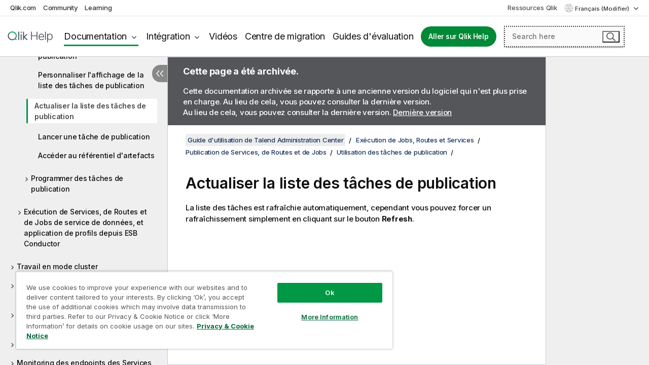

--- FILE ---
content_type: text/html; charset=utf-8
request_url: https://help.qlik.com/talend/fr-FR/administration-center-user-guide/7.3/refreshing-publishing-task-list
body_size: 53012
content:

<!DOCTYPE html>
<html lang="fr">
<head data-version="5.8.5.35">
    <meta charset="utf-8" />
    <meta name="viewport" content="width=device-width, initial-scale=1.0" />
                <meta name="DC.Type" content="concept" />
                <meta name="DC.Title" content="Actualiser la liste des t&#xE2;ches de publication" />
                <meta name="DC.Coverage" content="Administration et monitoring" />
                <meta name="prodname" content="Talend MDM Platform" />
                <meta name="prodname" content="Talend Real-Time Big Data Platform" />
                <meta name="prodname" content="Talend Data Services Platform" />
                <meta name="prodname" content="Talend Big Data Platform" />
                <meta name="prodname" content="Talend Data Management Platform" />
                <meta name="prodname" content="Talend Data Fabric" />
                <meta name="prodname" content="Talend ESB" />
                <meta name="prodname" content="Talend Data Integration" />
                <meta name="prodname" content="Talend Big Data" />
                <meta name="version" content="7.3" />
                <meta name="platform" content="Talend Administration Center" />
                <meta name="mapid" content="administration-center-user-guide" />
                <meta name="pageid" content="refreshing-publishing-task-list" />
                <meta name="concepts" content="Administration et monitoring" />
        <meta name="guide-name" content="Guide d&#x27;utilisation de Talend Administration Center" />
    <meta name="product" content="" />
    <meta name="version" content="7.3" />

        <script type="text/javascript" src="https://d2zcxm2u7ahqlt.cloudfront.net/5b4cc16bfe8667990b58e1df434da538/search-clients/db85c396-75a2-11ef-9c3f-0242ac12000b/an.js"></script>
    <script type="text/javascript" src="https://d2zcxm2u7ahqlt.cloudfront.net/5b4cc16bfe8667990b58e1df434da538/search-clients/db85c396-75a2-11ef-9c3f-0242ac12000b/searchbox.js"></script>
    <link rel="stylesheet" href="https://d2zcxm2u7ahqlt.cloudfront.net/5b4cc16bfe8667990b58e1df434da538/search-clients/db85c396-75a2-11ef-9c3f-0242ac12000b/searchbox.css" />


    <link rel="preconnect" href="https://fonts.googleapis.com" />
    <link rel="preconnect" href="https://fonts.gstatic.com" crossorigin="anonymous" />
    <link href="https://fonts.googleapis.com/css2?family=Inter:wght@100;200;300;400;500;600;700;800;900&display=swap" rel="stylesheet" />
    
    
    
		<link rel="canonical" href="https://help.talend.com/talend/fr-FR/administration-center-user-guide/7.3" />
				<link rel="alternate" hreflang="en-us" href="https://help.talend.com/talend/en-US/administration-center-user-guide/7.3/refreshing-publishing-task-list" />
		<link rel="alternate" hreflang="x-default" href="https://help.talend.com/talend/en-US/administration-center-user-guide/7.3/refreshing-publishing-task-list" />


    <title>Actualiser la liste des t&#xE2;ches de publication | Aide Guide d&#x27;utilisation de Talend Administration Center</title>
    
    

    <script type="application/ld+json">
        {
        "@context": "https://schema.org",
        "@type": "BreadcrumbList",
        "itemListElement": [
{
"@type": "ListItem",
"position": 1,
"name": "Guide d'utilisation de Talend Administration Center",
"item": "https://help.qlik.com/talend/fr-FR/administration-center-user-guide/7.3"
},
{
"@type": "ListItem",
"position": 2,
"name": "Exécution de Jobs, Routes et Services",
"item": "https://help.qlik.com/talend/fr-FR/administration-center-user-guide/7.3/executing-jobs-routes-and-services"
},
{
"@type": "ListItem",
"position": 3,
"name": "Publication de Services, de Routes et de Jobs",
"item": "https://help.qlik.com/talend/fr-FR/administration-center-user-guide/7.3/publishing-services-routes-and-jobs"
},
{
"@type": "ListItem",
"position": 4,
"name": "Utilisation des tâches de publication",
"item": "https://help.qlik.com/talend/fr-FR/administration-center-user-guide/7.3/working-with-publishing-tasks"
},
{
"@type": "ListItem",
"position": 5,
"name": "Actualiser la liste des tâches de publication"
}
        ]
        }
    </script>


    
        <link rel="shortcut icon" type="image/ico" href="/talend/favicon.png?v=cYBi6b1DQtYtcF7OSPc3EOSLLSqQ-A6E_gjO45eigZw" />
        <link rel="stylesheet" href="/talend/css/styles.min.css?v=5.8.5.35" />
    
    

    
    
    


    

</head>
<body class="talend">


<script>/* <![CDATA[ */var dataLayer = [{'site':'help'}];/* ]]> */</script>
<!-- Google Tag Manager -->
<noscript><iframe src="https://www.googletagmanager.com/ns.html?id=GTM-P7VJSX"
height ="0" width ="0" style ="display:none;visibility:hidden" ></iframe></noscript>
<script>// <![CDATA[
(function(w,d,s,l,i){w[l]=w[l]||[];w[l].push({'gtm.start':
new Date().getTime(),event:'gtm.js'});var f=d.getElementsByTagName(s)[0],
j=d.createElement(s),dl=l!='dataLayer'?'&l='+l:'';j.async=true;j.src=
'//www.googletagmanager.com/gtm.js?id='+i+dl;f.parentNode.insertBefore(j,f);
})(window,document,'script','dataLayer','GTM-P7VJSX');
// ]]></script>
<!-- End Google Tag Manager -->



<input type="hidden" id="basePrefix" value="talend" />
<input type="hidden" id="baseLanguage" value="fr-FR" />
<input type="hidden" id="baseType" value="administration-center-user-guide" />
<input type="hidden" id="baseVersion" value="7.3" />

    <input type="hidden" id="index" value="232" />
    <input type="hidden" id="baseUrl" value="/talend/fr-FR/administration-center-user-guide/7.3" />
    


    <div id="wrap">
        
        
            

<div id="mega">
    

    

    <a href="javascript:skipToMain('main');" class="skip-button">Accéder au contenu principal</a>

    <header>
        <div class="utilities">
            <ul>
                <li><a href="https://www.qlik.com/?ga-link=qlikhelp-gnav-qlikcom">Qlik.com</a></li>
                <li><a href="https://community.qlik.com/?ga-link=qlikhelp-gnav-community">Community</a></li>
                <li><a href="https://learning.qlik.com/?ga-link=qlikhelp-gnav-learning">Learning</a></li>
            </ul>

            <div class="link">
                <a href="/fr-FR/Qlik-Resources.htm">Ressources Qlik</a>
            </div>

            <div class="dropdown language">
	<button  aria-controls="languages-list1" aria-expanded="false" aria-label="Fran&#xE7;ais est actuellement s&#xE9;lectionn&#xE9;. (Menu Langue)">
		Fran&#xE7;ais (Modifier)
	</button>
	<div aria-hidden="true" id="languages-list1">

		<ul aria-label="Menu comprenant 5 &#xE9;l&#xE9;ments.">
				<li><a href="/talend/en-US/administration-center-user-guide/7.3/refreshing-publishing-task-list?l=de-DE" lang="de" tabindex="-1" rel="nofollow" aria-label="&#xC9;l&#xE9;ment 1 sur 5. Deutsch">Deutsch</a></li>
				<li><a href="/talend/en-US/administration-center-user-guide/7.3/refreshing-publishing-task-list" lang="en" tabindex="-1" rel="nofollow" aria-label="&#xC9;l&#xE9;ment 2 sur 5. English">English</a></li>
				<li><a href="/talend/fr-FR/administration-center-user-guide/7.3/refreshing-publishing-task-list" lang="fr" tabindex="-1" rel="nofollow" aria-label="&#xC9;l&#xE9;ment 3 sur 5. Fran&#xE7;ais">Fran&#xE7;ais</a></li>
				<li><a href="/talend/en-US/administration-center-user-guide/7.3/refreshing-publishing-task-list?l=ja-JP" lang="ja" tabindex="-1" rel="nofollow" aria-label="&#xC9;l&#xE9;ment 4 sur 5. &#x65E5;&#x672C;&#x8A9E;">&#x65E5;&#x672C;&#x8A9E;</a></li>
				<li><a href="/talend/en-US/administration-center-user-guide/7.3/refreshing-publishing-task-list?l=zh-CN" lang="zh" tabindex="-1" rel="nofollow" aria-label="&#xC9;l&#xE9;ment 5 sur 5. &#x4E2D;&#x6587;&#xFF08;&#x4E2D;&#x56FD;&#xFF09;">&#x4E2D;&#x6587;&#xFF08;&#x4E2D;&#x56FD;&#xFF09;</a></li>
		</ul>
	</div>
	<div class="clearfix" aria-hidden="true"></div>
</div>
        </div>

        <div class="navigation">

            <div class="mobile-close-button mobile-menu-close-button">
                <button><span class="visually-hidden">Fermer</span></button>
            </div>
            <nav>

                <div class="logo mobile">
                    <a href="/fr-FR/" class="mega-logo">
                        <img src="/talend/img/logos/Qlik-Help-2024.svg" alt="Page d'accueil de Qlik Talend Help" />
                        <span class=" external"></span>
                    </a>
                </div>

                <ul>
                    <li class="logo">
                        <a href="/fr-FR/" class="mega-logo">
                            <img src="/talend/img/logos/Qlik-Help-2024.svg" alt="Page d'accueil de Qlik Talend Help" />
                            <span class=" external"></span>
                        </a>
                    </li>

                    <li class="pushdown">
                        <a href="javascript:void(0);" class="selected" aria-controls="mega-products-list" aria-expanded="false">Documentation</a>
                        <div class="pushdown-list documentation-list doc-tabs " id="mega-products-list" aria-hidden="true">

                            <div class="doc-category-list">
                                <ul>
                                    <li class="doc-category-link" id="tab1"><a href="javascript:void(0);">Cloud</a></li>
                                    <li class="doc-category-link" id="tab2"><a href="javascript:void(0);">Client-Managed</a></li>
                                    <li class="doc-category-link" id="tab3"><a href="javascript:void(0);">Documentation supplémentaire</a></li>
                                </ul>
                            </div>

                            <a href="javascript:void(0);" class="mobile doc-category-link" id="tab1">Cloud</a>
                            <div role="tabpanel" id="tabs1_tab1_panel" class="tabpanel">
                                <div>
                                    <h2>Qlik Cloud</h2>
                                    <ul class="two">
                                        <li><a href="/fr-FR/cloud-services/">Accueil</a></li>
                                        <li><a href="/fr-FR/cloud-services/Subsystems/Hub/Content/Global_Common/HelpSites/introducing-qlik-cloud.htm">Introduction</a></li>
                                        <li><a href="/fr-FR/cloud-services/csh/client/ChangeLogSaaS">Nouveautés dans Qlik Cloud</a></li>
                                        <li><a href="/fr-FR/cloud-services/Subsystems/Hub/Content/Global_Common/HelpSites/Talend-capabilities.htm">Qu'est-ce que Qlik Talend Cloud ?</a></li>
                                        <li><a href="/fr-FR/cloud-services/Subsystems/Hub/Content/Sense_Hub/Introduction/analyzing-data.htm">Analyses</a></li>
                                        <li><a href="/fr-FR/cloud-services/Subsystems/Hub/Content/Sense_Hub/DataIntegration/Introduction/Data-services.htm">Intégration de données</a></li>
                                        <li><a href="/fr-FR/cloud-services/Subsystems/Hub/Content/Sense_Hub/Introduction/qlik-sense-administration.htm">Administration</a></li>
                                        <li><a href="/fr-FR/cloud-services/Subsystems/Hub/Content/Sense_QlikAutomation/introduction/home-automation.htm">Automatisations</a></li>
                                        <li><a href="https://qlik.dev/" class="see-also-link-external" target="_blank">Développement</a></li>
                                    </ul>
                                </div>
                                <div>
                                    <h2>Autres solutions Cloud</h2>
                                    <ul>
                                        <li><a href="/fr-FR/cloud-services/Content/Sense_Helpsites/Home-talend-cloud.htm">Talend Cloud</a></li>
                                        <li><a href="https://talend.qlik.dev/apis/" class="see-also-link-external" target="_blank">Talend API Portal</a></li>
                                        <li><a href="https://www.stitchdata.com/docs/" class="see-also-link-external" target="_blank">Stitch</a></li>
                                        <li><a href="/fr-FR/upsolver">Upsolver</a></li>
                                    </ul>
                                </div>
                            </div>

                            <a href="javascript:void(0);" class="mobile doc-category-link" id="tab2">Client-Managed</a>
                            <div role="tabpanel" id="tabs1_tab2_panel" class="tabpanel">
                                <div>
                                    <h2>Analyses — Gestion par le client</h2>
                                    <ul class="two">
                                        <!-- client managed analytics -->
                                        <li><a tabindex="-1" href="/fr-FR/sense/Content/Sense_Helpsites/Home.htm">Qlik Sense pour les utilisateurs</a></li>
                                        <li><a tabindex="-1" href="/fr-FR/sense-admin">Qlik Sense pour les administrateurs</a></li>
                                        <li><a tabindex="-1" href="/fr-FR/sense-developer">Qlik Sense pour les développeurs</a></li>
                                        <li><a tabindex="-1" href="/fr-FR/nprinting"><span lang="en">Qlik NPrinting</span></a></li>
                                        <li><a tabindex="-1" href="/fr-FR/connectors"><span lang="en">Connectors</span></a></li>
                                        <li><a tabindex="-1" href="/fr-FR/geoanalytics"><span lang="en">Qlik GeoAnalytics</span></a></li>
                                        <li><a tabindex="-1" href="/fr-FR/alerting"><span lang="en">Qlik Alerting</span></a></li>
                                        <li><a tabindex="-1" href="/fr-FR/qlikview/Content/QV_HelpSites/Home.htm"><span lang="en">QlikView</span> pour les utilisateurs et les administrateurs</a></li>
                                        <li><a tabindex="-1" href="/fr-FR/qlikview-developer"><span lang="en">QlikView</span> pour les développeurs</a></li>
                                        <li><a tabindex="-1" href="/fr-FR/governance-dashboard"><span lang="en">Governance Dashboard</span></a></li>
                                    </ul>
                                </div>
                                <div>
                                    <h2>Intégration de données — Gestion par le client</h2>
                                    <ul class="two">
                                        <!-- client managed data integration -->
                                        <li><a tabindex="-1" href="/fr-FR/replicate"><span lang="en">Qlik Replicate</span></a></li>
                                        <li><a tabindex="-1" href="/fr-FR/compose"><span lang="en">Qlik Compose</span></a></li>
                                        <li><a tabindex="-1" href="/fr-FR/enterprise-manager"><span lang="en">Qlik Enterprise Manager</span></a></li>
                                        <li><a tabindex="-1" href="/fr-FR/gold-client"><span lang="en">Qlik Gold Client</span></a></li>
                                        <li><a tabindex="-1" href="/fr-FR/catalog"><span lang="en">Qlik Catalog</span></a></li>
                                        <li><a tabindex="-1" href="/fr-FR/nodegraph"><span lang="en">NodeGraph (legacy)</span></a></li>
                                        <li><a href="/talend/fr-FR/studio-user-guide/">Studio Talend</a></li>
                                        <li><a href="/talend/fr-FR/esb-developer-guide/">Talend ESB</a></li>
                                        <li><a href="/talend/fr-FR/administration-center-user-guide">Talend Administration Center</a></li>
                                        <li><a href="/talend/fr-FR/talend-data-catalog/">Talend Data Catalog</a></li>
                                        <li><a href="/talend/fr-FR/data-preparation-user-guide/8.0">Talend Data Preparation</a></li>
                                        <li><a href="/talend/fr-FR/data-stewardship-user-guide/8.0">Talend Data Stewardship</a></li>
                                    </ul>
                                </div>
                            </div>

                            <a href="javascript:void(0);" class="mobile doc-category-link" id="tab3">Documentation supplémentaire</a>
                            <div role="tabpanel" id="tabs1_tab3_panel" class="tabpanel">
                                <div>
                                    <h2>Documentation supplémentaire</h2>
                                    <ul>
                                        <li><a href="/fr-FR/archive" class="archive-link">Archives de la documentation Qlik</a></li>
                                        <li><a href="/talend/fr-FR/archive" class="archive-link">Archives de la documentation Talend</a></li>
                                        <li><div class="talend-logo"></div><a href="/talend/fr-FR/">Rechercher de l'aide sur des produits Talend Qlik</a></li>
                                    </ul>
                                </div>
                            </div>
                            <div class="doc-lightbox"></div>
                        </div>

                    </li>

                    <li class="pushdown">
                        <a href="javascript:void(0);" aria-controls="mega-onboarding-list" aria-expanded="false">Intégration</a>

                        <div class="pushdown-list documentation-list doc-tabs " id="mega-onboarding-list" aria-hidden="true">

                            <div class="doc-category-list">
                                <ul>
                                    <li class="doc-category-link" id="tab8"><a href="javascript:void(0);">Prendre en main les analyses</a></li>
                                    <li class="doc-category-link" id="tab9"><a href="javascript:void(0);">Prendre en main de l'Intégration de données</a></li>
                                </ul>
                            </div>

                            <div role="tabpanel" id="tabs1_tab8_panel" class="tabpanel">
                                <div>
                                    <h2>Intégration des utilisateurs Analytics</h2>
                                    <ul class="two">
                                        <li><a tabindex="-1" href="/fr-FR/onboarding">Démarrer avec les analyses dans <span lang="en">Qlik Sense</span></a></li>

                                        <li><a tabindex="-1" href="/fr-FR/onboarding/qlik-cloud-analytics-standard"><span lang="en">Administrer Qlik Cloud Analytics Standard</span></a></li>
                                        <li><a tabindex="-1" href="/fr-FR/onboarding/qlik-cloud-analytics-premium-enterprise"><span lang="en">Administrer Qlik Cloud Analytics Premium et Enterprise</span></a></li>
                                        <li><a tabindex="-1" href="/fr-FR/onboarding/qlik-sense-business-admins">Administrer <span lang="en">Qlik Sense</span> <span lang="en">Business</span></a></li>
                                        <li><a tabindex="-1" href="/fr-FR/onboarding/qlik-sense-enterprise-saas-admins">Administrer l'application SaaS <span lang="en">Qlik Sense</span> <span lang="en">Enterprise</span></a></li>
                                        <li><a tabindex="-1" href="/fr-FR/onboarding/qlik-cloud-government-admins"><span lang="en">Administrer Qlik Cloud Government</span></a></li>

                                        <li><a tabindex="-1" href="/fr-FR/onboarding/qlik-sense-enterprise-windows-admins">Administrer <span lang="en">Qlik Sense</span> <span lang="en">Enterprise</span> sous <span lang="en">Windows</span></a></li>
                                    </ul>
                                </div>
                            </div>
                            <div role="tabpanel" id="tabs1_tab9_panel" class="tabpanel">
                                <div>
                                    <h2>Intégrer les utilisateurs d'intégration de données</h2>
                                    <ul class="">
                                        <li><a tabindex="-1" href="/fr-FR/cloud-services/Subsystems/Hub/Content/Sense_Hub/DataIntegration/Introduction/Getting-started-QTC.htm"><span lang="en">Prendre en main Qlik Talend Data Integration Cloud</span></a></li>
                                        <li><a tabindex="-1" href="/talend/fr-FR/talend-cloud-getting-started/Cloud/about-talend-cloud">Prendre en main Qlik Cloud</a></li>
                                    </ul>
                                </div>
                            </div>                            
                            <div class="doc-lightbox"></div>
                        </div>
                    </li>


                    <li><a href="/fr-FR/videos">Vidéos</a></li>

                    <li><a href="/fr-FR/migration">Centre de migration</a></li>

                    <li class="mega-migration"><a href="/fr-FR/evaluation-guides">Guides d'évaluation</a></li>

                    <li class="hidden-desktop"><a href="/fr-FR/Qlik-Resources.htm">Ressources Qlik</a></li>

                        
                        
                            <li><a class="button goto" href="/fr-FR/">Aller sur Qlik Help</a></li>
                        


                    <li class="dropdown language-mobile">
	<a href="javascript:void(0);" aria-controls="languages-list2" aria-expanded="false" aria-label="Fran&#xE7;ais est actuellement s&#xE9;lectionn&#xE9;. (Menu Langue)">
		Fran&#xE7;ais (Modifier)
	</a>
	<div aria-hidden="true" id="languages-list2">

		<ul aria-label="Menu comprenant 5 &#xE9;l&#xE9;ments.">
				<li><a href="/talend/en-US/administration-center-user-guide/7.3/refreshing-publishing-task-list?l=de-DE" lang="de" tabindex="-1" rel="nofollow" aria-label="&#xC9;l&#xE9;ment 1 sur 5. Deutsch">Deutsch</a></li>
				<li><a href="/talend/en-US/administration-center-user-guide/7.3/refreshing-publishing-task-list" lang="en" tabindex="-1" rel="nofollow" aria-label="&#xC9;l&#xE9;ment 2 sur 5. English">English</a></li>
				<li><a href="/talend/fr-FR/administration-center-user-guide/7.3/refreshing-publishing-task-list" lang="fr" tabindex="-1" rel="nofollow" aria-label="&#xC9;l&#xE9;ment 3 sur 5. Fran&#xE7;ais">Fran&#xE7;ais</a></li>
				<li><a href="/talend/en-US/administration-center-user-guide/7.3/refreshing-publishing-task-list?l=ja-JP" lang="ja" tabindex="-1" rel="nofollow" aria-label="&#xC9;l&#xE9;ment 4 sur 5. &#x65E5;&#x672C;&#x8A9E;">&#x65E5;&#x672C;&#x8A9E;</a></li>
				<li><a href="/talend/en-US/administration-center-user-guide/7.3/refreshing-publishing-task-list?l=zh-CN" lang="zh" tabindex="-1" rel="nofollow" aria-label="&#xC9;l&#xE9;ment 5 sur 5. &#x4E2D;&#x6587;&#xFF08;&#x4E2D;&#x56FD;&#xFF09;">&#x4E2D;&#x6587;&#xFF08;&#x4E2D;&#x56FD;&#xFF09;</a></li>
		</ul>
	</div>
	<div class="clearfix" aria-hidden="true"></div>
</li>
                </ul>
            </nav>

            <div class="search-container">

                <button>Rechercher</button>
                    <div id="auto" class="su-box">
                        <div ng-controller="SearchautoController">
                            <div bind-html-compile="autocompleteHtml">
                                <span class="su-placeholder" tabindex="0">
    Chargement de la recherche avec SearchUnify<span class="su-dots"></span>
    <span class="su-support-link">
        Si vous avez besoin d'aide avec votre produit, contactez le Support Qlik.<br/>
        <a href="https://customerportal.qlik.com/knowledge" target="_blank">Qlik Customer Portal</a>
    </span>
</span>
                            </div>
                        </div>
                    </div>
            </div>



            <button class="mobile-menu-button">Menu</button>
        </div>


    </header>

    <div class="search-box mobile">
        <div class="search-cancel">
            <button><span class="visually-hidden">Fermer</span></button>
        </div>
            <span class="su-placeholder" tabindex="0">
    Chargement de la recherche avec SearchUnify<span class="su-dots"></span>
    <span class="su-support-link">
        Si vous avez besoin d'aide avec votre produit, contactez le Support Qlik.<br/>
        <a href="https://customerportal.qlik.com/knowledge" target="_blank">Qlik Customer Portal</a>
    </span>
</span>
    </div>
    

</div>



        <div class="main ">
                

            <div class="container content">
                <div class="navigation-pane col-3">
                    <button class="hide-toc" aria-label="Masquer la table des mati&#xE8;res" data-text-hide="Masquer la table des matières" data-text-show="Afficher la table des matières"></button>
                    
                    
        <aside class="navigation">
            <div class="tree-header">
                <div class="header-items">
                    <div class="content-button open">
                        <button class="button" aria-label="Afficher la table des matières"></button>
                    </div>
                    <div class="content-button close">
                        <button class="button" aria-label="Masquer la table des matières"></button>
                    </div>

                        <div class="website-name">
        <h2 id="website-name-header" class="administration-center-user-guide">
            <a href="/talend/fr-FR/administration-center-user-guide/7.3/" lang="en">
Guide d'utilisation de Talend Administration Center            </a>

        </h2>
    </div>


                    <div class="navigation-help" aria-label="La zone de navigation qui suit est une arborescence. La touche de tabulation vous permet de naviguer dans l'arborescence, tandis que les touches fléchées droite et gauche vous permettent d'étendre les branches."><p>Navigation</p></div>

                </div>
            </div>
                    <span class="version-display hidden-mobile">7.3 – Archivée</span>
            <input type="hidden" id="version-name" value="7.3" />



            <button class="horizontal-nav-close-button">Back</button>
            <nav>
                		<ul role=tree id=tree0 aria-labelledby=website-name-header tabindex=0>
		<li role="treeitem" id="tocitem-1" data-index="1"  aria-expanded="false" aria-labelledby="tocitem-1">
                <div class="toggle" aria-hidden="true"></div>
            <a href="/talend/fr-FR/administration-center-user-guide/7.3/talend-administration-center-concepts-and-principles">Talend Administration Center&#xA0;: concepts et principes</a>
			
        </li>
		<li role="treeitem" id="tocitem-6" data-index="6"  aria-expanded="false" aria-labelledby="tocitem-6">
                <div class="toggle" aria-hidden="true"></div>
            <a href="/talend/fr-FR/administration-center-user-guide/7.3/getting-started-with-talend-administration-center">Prise en main de Talend Administration Center</a>
			
        </li>
		<li role="treeitem" id="tocitem-139" data-index="139"  aria-expanded="true" aria-labelledby="tocitem-139">
                <div class="toggle" aria-hidden="true"></div>
            <a href="/talend/fr-FR/administration-center-user-guide/7.3/executing-jobs-routes-and-services">Ex&#xE9;cution de Jobs, Routes et Services</a>
			
		<ul role=group class=cloud aria-labelledby=tocitem-232>
		<li role="treeitem" id="tocitem-140" data-index="140"  aria-expanded="false" aria-labelledby="tocitem-140">
                <div class="toggle" aria-hidden="true"></div>
            <a href="/talend/fr-FR/administration-center-user-guide/7.3/configuring-execution-servers">Configuration des serveurs d&#x27;ex&#xE9;cution</a>
			
        </li>
		<li role="treeitem" id="tocitem-149" data-index="149"  aria-expanded="false" aria-labelledby="tocitem-149">
                <div class="toggle" aria-hidden="true"></div>
            <a href="/talend/fr-FR/administration-center-user-guide/7.3/configuring-virtual-servers">Configuration des serveurs virtuels</a>
			
        </li>
		<li role="treeitem" id="tocitem-157" data-index="157"  aria-expanded="false" aria-labelledby="tocitem-157">
                <div class="toggle" aria-hidden="true"></div>
            <a href="/talend/fr-FR/administration-center-user-guide/7.3/defining-server-authorizations">D&#xE9;finition des autorisations des serveurs</a>
			
        </li>
		<li role="treeitem" id="tocitem-162" data-index="162"  aria-expanded="false" aria-labelledby="tocitem-162">
                <div class="toggle" aria-hidden="true"></div>
            <a href="/talend/fr-FR/administration-center-user-guide/7.3/executing-data-integration-jobs-from-job-conductor">Ex&#xE9;cution de Jobs d&#x27;int&#xE9;gration de donn&#xE9;es depuis le Job Conductor</a>
			
        </li>
		<li role="treeitem" id="tocitem-199" data-index="199"  aria-expanded="false" aria-labelledby="tocitem-199">
                <div class="toggle" aria-hidden="true"></div>
            <a href="/talend/fr-FR/administration-center-user-guide/7.3/executing-data-integration-jobs-on-server-based-on-amazon-ec2">Ex&#xE9;cution de Jobs d&#x27;int&#xE9;gration de donn&#xE9;es sur un serveur h&#xE9;berg&#xE9; sur Amazon EC2</a>
			
        </li>
		<li role="treeitem" id="tocitem-202" data-index="202"  aria-expanded="false" aria-labelledby="tocitem-202">
                <div class="toggle" aria-hidden="true"></div>
            <a href="/talend/fr-FR/administration-center-user-guide/7.3/planning-execution-of-data-integration-jobs">Planification de l&#x27;ex&#xE9;cution de Jobs d&#x27;int&#xE9;gration de donn&#xE9;es</a>
			
        </li>
		<li role="treeitem" id="tocitem-221" data-index="221"  aria-labelledby="tocitem-221">
            <a href="/talend/fr-FR/administration-center-user-guide/7.3/executing-big-data-streaming-jobs-from-big-data-streaming-conductor">Ex&#xE9;cution de Jobs Big Data Streaming &#xE0; partir du Big Data Streaming Conductor</a>
			
        </li>
		<li role="treeitem" id="tocitem-222" data-index="222"  aria-expanded="true" aria-labelledby="tocitem-222">
                <div class="toggle" aria-hidden="true"></div>
            <a href="/talend/fr-FR/administration-center-user-guide/7.3/publishing-services-routes-and-jobs">Publication de Services, de Routes et de Jobs</a>
			
		<ul role=group class=cloud aria-labelledby=tocitem-232>
		<li role="treeitem" id="tocitem-223" data-index="223"  aria-expanded="true" aria-labelledby="tocitem-223">
                <div class="toggle" aria-hidden="true"></div>
            <a href="/talend/fr-FR/administration-center-user-guide/7.3/working-with-publishing-tasks">Utilisation des t&#xE2;ches de publication</a>
			
		<ul role=group class=cloud aria-labelledby=tocitem-232>
		<li role="treeitem" id="tocitem-224" data-index="224"  aria-labelledby="tocitem-224">
            <a href="/talend/fr-FR/administration-center-user-guide/7.3/accessing-publishing-task-list">Acc&#xE9;der &#xE0; la liste des t&#xE2;ches de publication</a>
			
        </li>
		<li role="treeitem" id="tocitem-225" data-index="225"  aria-labelledby="tocitem-225">
            <a href="/talend/fr-FR/administration-center-user-guide/7.3/adding-publishing-task">Ajouter une t&#xE2;che de publication</a>
			
        </li>
		<li role="treeitem" id="tocitem-226" data-index="226"  aria-labelledby="tocitem-226">
            <a href="/talend/fr-FR/administration-center-user-guide/7.3/editing-publishing-task">Modifier une t&#xE2;che de publication</a>
			
        </li>
		<li role="treeitem" id="tocitem-227" data-index="227"  aria-labelledby="tocitem-227">
            <a href="/talend/fr-FR/administration-center-user-guide/7.3/duplicating-publishing-task">Dupliquer une t&#xE2;che de publication</a>
			
        </li>
		<li role="treeitem" id="tocitem-228" data-index="228"  aria-labelledby="tocitem-228">
            <a href="/talend/fr-FR/administration-center-user-guide/7.3/deleting-publishing-task">Supprimer une t&#xE2;che de publication</a>
			
        </li>
		<li role="treeitem" id="tocitem-229" data-index="229"  aria-expanded="false" aria-labelledby="tocitem-229">
                <div class="toggle" aria-hidden="true"></div>
            <a href="/talend/fr-FR/administration-center-user-guide/7.3/searching-publishing-task">Rechercher une t&#xE2;che de publication</a>
			
        </li>
		<li role="treeitem" id="tocitem-231" data-index="231"  aria-labelledby="tocitem-231">
            <a href="/talend/fr-FR/administration-center-user-guide/7.3/customizing-display-of-publishing-task-list">Personnaliser l&#x27;affichage de la liste des t&#xE2;ches de publication</a>
			
        </li>
		<li role="treeitem" id="tocitem-232" data-index="232"  class="active" aria-labelledby="tocitem-232">
            <a href="/talend/fr-FR/administration-center-user-guide/7.3/refreshing-publishing-task-list">Actualiser la liste des t&#xE2;ches de publication</a>
			
        </li>
		<li role="treeitem" id="tocitem-233" data-index="233"  aria-labelledby="tocitem-233">
            <a href="/talend/fr-FR/administration-center-user-guide/7.3/launching-publishing-task">Lancer une t&#xE2;che de publication</a>
			
        </li>
		<li role="treeitem" id="tocitem-234" data-index="234"  aria-labelledby="tocitem-234">
            <a href="/talend/fr-FR/administration-center-user-guide/7.3/accessing-artifact-repository">Acc&#xE9;der au r&#xE9;f&#xE9;rentiel d&#x27;artefacts</a>
			
        </li>
        </ul>        </li>
		<li role="treeitem" id="tocitem-235" data-index="235"  aria-expanded="false" aria-labelledby="tocitem-235">
                <div class="toggle" aria-hidden="true"></div>
            <a href="/talend/fr-FR/administration-center-user-guide/7.3/scheduling-publishing-tasks">Programmer des t&#xE2;ches de publication</a>
			
        </li>
        </ul>        </li>
		<li role="treeitem" id="tocitem-241" data-index="241"  aria-expanded="false" aria-labelledby="tocitem-241">
                <div class="toggle" aria-hidden="true"></div>
            <a href="/talend/fr-FR/administration-center-user-guide/7.3/executing-services-routes-and-data-service-jobs-and-applying-profiles-from-esb-conductor">Ex&#xE9;cution de Services, de Routes et de Jobs de service de donn&#xE9;es, et application de profils depuis ESB Conductor</a>
			
        </li>
        </ul>        </li>
		<li role="treeitem" id="tocitem-265" data-index="265"  aria-expanded="false" aria-labelledby="tocitem-265">
                <div class="toggle" aria-hidden="true"></div>
            <a href="/talend/fr-FR/administration-center-user-guide/7.3/working-in-cluster-mode">Travail en mode cluster</a>
			
        </li>
		<li role="treeitem" id="tocitem-271" data-index="271"  aria-expanded="false" aria-labelledby="tocitem-271">
                <div class="toggle" aria-hidden="true"></div>
            <a href="/talend/fr-FR/administration-center-user-guide/7.3/monitoring-task-execution-and-accessing-logs">Monitoring des ex&#xE9;cutions des t&#xE2;ches et acc&#xE8;s aux logs</a>
			
        </li>
		<li role="treeitem" id="tocitem-298" data-index="298"  aria-expanded="false" aria-labelledby="tocitem-298">
                <div class="toggle" aria-hidden="true"></div>
            <a href="/talend/fr-FR/administration-center-user-guide/7.3/collecting-job-execution-statistics">Collecte des statistiques des ex&#xE9;cutions des Jobs</a>
			
        </li>
		<li role="treeitem" id="tocitem-310" data-index="310"  aria-expanded="false" aria-labelledby="tocitem-310">
                <div class="toggle" aria-hidden="true"></div>
            <a href="/talend/fr-FR/administration-center-user-guide/7.3/recovering-execution-of-job">Reprise de l&#x27;ex&#xE9;cution des Jobs</a>
			
        </li>
		<li role="treeitem" id="tocitem-323" data-index="323"  aria-expanded="false" aria-labelledby="tocitem-323">
                <div class="toggle" aria-hidden="true"></div>
            <a href="/talend/fr-FR/administration-center-user-guide/7.3/monitoring-service-endpoints">Monitoring des endpoints des Services</a>
			
        </li>
		<li role="treeitem" id="tocitem-331" data-index="331"  aria-expanded="false" aria-labelledby="tocitem-331">
                <div class="toggle" aria-hidden="true"></div>
            <a href="/talend/fr-FR/administration-center-user-guide/7.3/monitoring-service-activity">Monitoring de l&#x27;activit&#xE9; des Services</a>
			
        </li>
		<li role="treeitem" id="tocitem-340" data-index="340"  aria-expanded="false" aria-labelledby="tocitem-340">
                <div class="toggle" aria-hidden="true"></div>
            <a href="/talend/fr-FR/administration-center-user-guide/7.3/managing-esb-resources-and-authorizations">Gestions des autorisations et Ressources ESB</a>
			
        </li>
		<li role="treeitem" id="tocitem-360" data-index="360"  aria-expanded="false" aria-labelledby="tocitem-360">
                <div class="toggle" aria-hidden="true"></div>
            <a href="/talend/fr-FR/administration-center-user-guide/7.3/managing-services-and-policies">Gestions des Services et des politiques de contr&#xF4;le d&#x27;acc&#xE8;s</a>
			
        </li>
		<li role="treeitem" id="tocitem-389" data-index="389"  aria-expanded="false" aria-labelledby="tocitem-389">
                <div class="toggle" aria-hidden="true"></div>
            <a href="/talend/fr-FR/administration-center-user-guide/7.3/managing-provisioning-service">Gestion du service de Provisioning</a>
			
        </li>
		<li role="treeitem" id="tocitem-412" data-index="412"  aria-expanded="false" aria-labelledby="tocitem-412">
                <div class="toggle" aria-hidden="true"></div>
            <a href="/talend/fr-FR/administration-center-user-guide/7.3/improving-task-execution-history-performances">Am&#xE9;liorer les performances de l&#x27;historique d&#x27;ex&#xE9;cution des t&#xE2;ches</a>
			
        </li>
		<li role="treeitem" id="tocitem-414" data-index="414"  aria-expanded="false" aria-labelledby="tocitem-414">
                <div class="toggle" aria-hidden="true"></div>
            <a href="/talend/fr-FR/administration-center-user-guide/7.3/business-rules">R&#xE8;gles m&#xE9;tier</a>
			
        </li>
		<li role="treeitem" id="tocitem-433" data-index="433"  aria-expanded="false" aria-labelledby="tocitem-433">
                <div class="toggle" aria-hidden="true"></div>
            <a href="/talend/fr-FR/administration-center-user-guide/7.3/auditing-projects-deprecated">Audit de Projets (d&#xE9;pr&#xE9;ci&#xE9;)</a>
			
        </li>
		<li role="treeitem" id="tocitem-436" data-index="436"  aria-expanded="false" aria-labelledby="tocitem-436">
                <div class="toggle" aria-hidden="true"></div>
            <a href="/talend/fr-FR/administration-center-user-guide/7.3/commandline-features-deprecated">Fonctionnalit&#xE9;s du CommandLine</a>
			
        </li>
		<li role="treeitem" id="tocitem-448" data-index="448"  aria-expanded="false" aria-labelledby="tocitem-448">
                <div class="toggle" aria-hidden="true"></div>
            <a href="/talend/fr-FR/administration-center-user-guide/7.3/non-gui-operation-in-metaservlet">Op&#xE9;rations sans interface graphique dans la metaServlet</a>
			
        </li>
		<li role="treeitem" id="tocitem-472" data-index="472"  aria-expanded="false" aria-labelledby="tocitem-472">
                <div class="toggle" aria-hidden="true"></div>
            <a href="/talend/fr-FR/administration-center-user-guide/7.3/continuous-delivery-automatic-creation-of-tasks-in-talend-administration-center">Livraison continue : Cr&#xE9;ation automatique de t&#xE2;ches dans Talend Administration Center</a>
			
        </li>
		<li role="treeitem" id="tocitem-478" data-index="478"  aria-expanded="false" aria-labelledby="tocitem-478">
                <div class="toggle" aria-hidden="true"></div>
            <a href="/talend/fr-FR/administration-center-user-guide/7.3/migrating-from-svn-to-git">Migration de SVN &#xE0; Git</a>
			
        </li>
		<li role="treeitem" id="tocitem-480" data-index="480"  aria-expanded="false" aria-labelledby="tocitem-480">
                <div class="toggle" aria-hidden="true"></div>
            <a href="/talend/fr-FR/administration-center-user-guide/7.3/theory-into-practice-executing-and-monitoring-data-integration-job">De la th&#xE9;orie &#xE0; la pratique&#xA0;: Ex&#xE9;cution et monitoring d&#x27;un Job d&#x27;int&#xE9;gration de donn&#xE9;es</a>
			
        </li>
		<li role="treeitem" id="tocitem-490" data-index="490"  aria-expanded="false" aria-labelledby="tocitem-490">
                <div class="toggle" aria-hidden="true"></div>
            <a href="/talend/fr-FR/administration-center-user-guide/7.3/theory-into-practice-executing-service-data-service-job-route-and-monitoring-service">De la th&#xE9;orie &#xE0; la pratique&#xA0;: Ex&#xE9;cution d&#x27;un Service, d&#x27;un Job de service de donn&#xE9;es, d&#x27;une Route et monitoring d&#x27;un Service</a>
			
        </li>
        </ul>
            </nav>
        </aside>
                    
                </div>

                
                <main class="col-offset-3 col-7" id="main" tabindex="0">
                        <aside class="archived-note website-list row">
                                <div class="col-12">
        <p class="header"><strong>Cette page a été archivée.</strong></p>
        <p>Cette documentation archivée se rapporte à une ancienne version du logiciel qui n'est plus prise en charge. Au lieu de cela, vous pouvez consulter la dernière version. </p>
            <p class="view-latest">Au lieu de cela, vous pouvez consulter la dernière version. <a class="view-latest-link" href="/talend/fr-FR/administration-center-user-guide/8.0/talend-administration-center-concepts-and-principles">Dernière version</a></p>
    </div>

                        </aside>



                    <div class="article">
                        
                        
                        

                        	<div class="search-feedback-wrapper" id="feedback-wrapper">
	<div class="search-feedback-box hidden" id="feedback-frame" tabindex="0">
		<div class="box-heading">Laissez vos commentaires ici</div>
		<div class="form">
			

		</div>
		<span><a href="javascript:void(0)" class="search-feedback-close" aria-label="Fermer" role="button"><img alt="Fermer le widget de commentaires" src="/talend/img/nav/close-white.svg" /></a></span>
	</div>
	</div>
	

    <div role="navigation" id="breadcrumb" aria-label="Fil d'Ariane" class="breadcrumb">

        <ol>
                <li><a href="/talend/fr-FR/administration-center-user-guide/7.3" class="version-link">Guide d&#x27;utilisation de Talend Administration Center</a></li>

                    <li><a href="/talend/fr-FR/administration-center-user-guide/7.3/executing-jobs-routes-and-services">Ex&#xE9;cution de Jobs, Routes et Services</a></li>
                    <li><a href="/talend/fr-FR/administration-center-user-guide/7.3/publishing-services-routes-and-jobs">Publication de Services, de Routes et de Jobs</a></li>
                    <li><a href="/talend/fr-FR/administration-center-user-guide/7.3/working-with-publishing-tasks">Utilisation des t&#xE2;ches de publication</a></li>
        </ol>
    </div>
    <aside class="archived-note website-list row home">
            <div class="col-12">
        <p class="header"><strong>Cette page a été archivée.</strong></p>
        <p>Cette documentation archivée se rapporte à une ancienne version du logiciel qui n'est plus prise en charge. Au lieu de cela, vous pouvez consulter la dernière version. </p>
            <p class="view-latest">Au lieu de cela, vous pouvez consulter la dernière version. <a class="view-latest-link" href="/talend/fr-FR/administration-center-user-guide/8.0/talend-administration-center-concepts-and-principles">Dernière version</a></p>
    </div>

    </aside>

	<div id="topicContent">
		<div>

   <h1 class="title topictitle1" id="ariaid-title1">Actualiser la liste des tâches de publication</h1>

   
   <div><div class="availability-container"><div class="availability-tag"></div></div>
      <p class="p">La liste des tâches est rafraîchie automatiquement, cependant vous pouvez forcer un rafraîchissement simplement en cliquant sur le bouton <span class="ph uicontrol">Refresh</span>.</p>

   </div>

<div class="related-links">

</div></div>
        
        
	</div>
<div id="video-box">
	<div class="wrapper">
		<div class="close"></div>
		<div id="ytplayer"></div>
	</div>
</div>


                    </div>
                    <div class="search-extras regular hidden-desktop">
                            <h2 id="customerfeedback">Cette page vous a-t-elle aidé ?</h2>
                            <p>Si vous rencontrez des problèmes sur cette page ou dans son contenu – une faute de frappe, une étape manquante ou une erreur technique – faites-le-nous savoir.</p> 
                            <div class="search-feedback"><a href="#" class="search-feedback-button" onclick="return false;" aria-label="Laissez vos commentaires ici" tabindex="0">Laissez vos commentaires ici</a></div>
                        </div>
                    
	<nav class="next-nav">

		<span class="previous-topic">
			<a href="/talend/fr-FR/administration-center-user-guide/7.3/customizing-display-of-publishing-task-list" aria-label="Rubrique pr&#xE9;c&#xE9;dente : Personnaliser l&#x27;affichage de la liste des t&#xE2;ches de publication">
				<span class="direction-label" aria-hidden="true">Rubrique précédente</span>
				<span class="title-label" aria-hidden="true">Personnaliser l&#x27;affichage de la liste des t&#xE2;ches de publication</span>
			</a>
		</span>

		<span class="next-topic">
			<a href="/talend/fr-FR/administration-center-user-guide/7.3/launching-publishing-task" aria-label="Rubrique suivante : Lancer une t&#xE2;che de publication">
				<span class="direction-label" aria-hidden="true">Rubrique suivante</span>
				<span class="title-label" aria-hidden="true">Lancer une t&#xE2;che de publication</span>
			</a>
		</span>
	</nav>

                    <div class="row">                        
                        


<a href="javascript:void(0);" id="toptop" aria-label="Go to the top of the page"></a>

<footer class="flare" tabindex="-1">

	<div class="row">
		<div class="footerbox">
			<div class="col-3">
				<h2>Ressources d'aide</h2>
				<ul class="link-list">
						<li>
		<a href="https://www.youtube.com/channel/UCFxZPr8pHfZS0n3jxx74rpA?hl=fr&gl=FR">Vidéos Qlik Help</a>
	</li>

						<li>
		<a href="https://qlik.dev/">Qlik Developer</a>
	</li>

						<li>
		<a href="https://www.qlik.com/fr-fr/services/training">Formation</a>
	</li>

						<li>
		<a href="https://learning.qlik.com">Apprentissage Qlik</a>
	</li>

						<li>
		<a href="https://customerportal.qlik.com/">Qlik Customer Portal</a>
	</li>

						<li>
		<a href="https://www.qlik.com/fr-fr/resource-library">Bibliothèque des ressources</a>
	</li>

				</ul>
			</div>
			<div class="col-3">
				<h2>Produits</h2>
				<h3>Intégration et qualité de données</h3>
				<ul class="link-list">
						<li>
		<a href="https://www.qlik.com/us/products/qlik-talend-data-integration-and-quality">Qlik Talend</a>
	</li>

						<li>
		<a href="https://www.qlik.com/us/products/qlik-talend-cloud">Qlik Talend Cloud</a>
	</li>

						<li>
		<a href="https://www.qlik.com/us/products/talend-data-fabric">Talend Data Fabric</a>
	</li>

				</ul>
				<h3>Analytiques et IA</h3>
				<ul class="link-list">
						<li>
		<a href="https://www.qlik.com/us/products/qlik-cloud-analytics">Qlik Cloud Analytics</a>
	</li>

						<li>
		<a href="https://www.qlik.com/us/products/qlik-answers">Qlik Answers</a>
	</li>

						<li>
		<a href="https://www.qlik.com/us/products/qlik-predict">Qlik Predict</a>
	</li>

						<li>
		<a href="https://www.qlik.com/us/products/qlik-automate">Qlik Automate</a>
	</li>

				</ul>				
			</div>			
			<div class="col-3">
				<h2>Pourquoi Qlik ?</h2>
				<ul class="link-list">
						<li>
		<a href="https://www.qlik.com/us/why-qlik-is-different">Pourquoi Qlik ?</a>
	</li>

						<li>
		<a href="https://www.qlik.com/us/trust">Fiabilité et sécurité</a>
	</li>

						<li>
		<a href="https://www.qlik.com/us/trust/privacy">Fiabilité et confidentialité</a>
	</li>

						<li>
		<a href="https://www.qlik.com/us/trust/ai">Fiabilité et IA</a>
	</li>

						<li>
		<a href="https://www.qlik.com/us/why-qlik-for-ai">Pourquoi Qlik pour l'IA ?</a>
	</li>

						<li>
		<a href="https://www.qlik.com/us/compare">Comparaison de Qlik et de la concurrence</a>
	</li>

						<li>
		<a href="https://www.qlik.com/us/products/technology/featured-partners">Partenaires technologiques</a>
	</li>

						<li>
		<a href="https://www.qlik.com/us/products/data-sources">Sources et cibles de données</a>
	</li>

						<li>
		<a href="https://www.qlik.com/us/regions">Qlik Regions</a>
	</li>

				</ul>
			</div>
			<div class="col-3">
				<h2>À propos de Qlik</h2>				
				<ul class="link-list">
						<li>
		<a href="https://www.qlik.com/us/company">Société</a>
	</li>

						<li>
		<a href="https://www.qlik.com/us/company/leadership">Leadership</a>
	</li>

						<li>
		<a href="https://www.qlik.com/us/company/corporate-responsibility">RSE</a>
	</li>

						<li>
		<a href="https://www.qlik.com/us/company/diversity">DEI&B</a>
	</li>

						<li>
		<a href="https://www.qlik.com/us/company/academic-program">Programme académique</a>
	</li>

						<li>
		<a href="https://www.qlik.com/us/partners">Programme Partenaires</a>
	</li>

						<li>
		<a href="https://www.qlik.com/fr-fr/company/careers">Carrières</a>
	</li>

						<li>
		<a href="https://www.qlik.com/us/company/press-room">Dernières nouvelles</a>
	</li>

						<li>
		<a href="https://www.qlik.com/us/contact">Bureaux autour du monde/Contact</a>
	</li>

				</ul>
			</div>
			<div class="col-12 bottom-section">
				<div class="footer-logo-socials">
					<img class="footer-logo" src="/talend/img/logos/logo-qlik-footer.svg" alt="" />				
					<ul class="link-list social">
						<li class="social-links"><a class="community" href="https://community.qlik.com/" aria-label="https://community.qlik.com/">Communauté Qlik</a></li>
						<li class="social-links"><a href="https://twitter.com/qlik" aria-label="Qlik sur Twitter"><img src="/talend/img/social/twitter-2024.svg" alt="" /></a></li>
						<li class="social-links"><a href="https://www.linkedin.com/company/qlik" aria-label="Qlik sur LinkedIn"><img src="/talend/img/social/linkedin-2024.svg" alt="" /></a></li>
						<li class="social-links"><a href="https://www.facebook.com/qlik" aria-label="Qlik sur Facebook"><img src="/talend/img/social/fb-2024.svg" alt="" /></a></li>
					</ul>
				</div>

				<ul class="link-list">
							<li>
		<a href="https://www.qlik.com/us/legal/legal-agreements">Contrats juridiques</a>
	</li>

							<li>
		<a href="https://www.qlik.com/us/legal/product-terms">Conditions d'utilisation des produits</a>
	</li>

							<li>
		<a href="https://www.qlik.com/us/legal/legal-policies">Legal Policies</a>
	</li>

							<li>
		<a href="https://www.qlik.com/fr-fr/legal/legal-policies">Conditions légales</a>
	</li>

							<li>
		<a href="https://www.qlik.com/fr-fr/legal/terms-of-use">Conditions d'utilisation</a>
	</li>

							<li>
		<a href="https://www.qlik.com/fr-fr/legal/trademarks">Marques</a>
	</li>
						
						<li><button class="optanon-toggle-display">Do Not Share My Info</button></li>
				</ul>			
				<p class="copyright">Copyright &#xA9; 1993-2026 QlikTech International AB. Tous droits r&#xE9;serv&#xE9;s.</p>
			</div>
		</div>
	</div>

</footer>
                    
                    </div>
                </main>



            </div>

        </div>



    </div>
    <input id="hws" name="hws" type="hidden" value="administration-center-user-guide" />
    <input id="hv" name="hv" type="hidden" value="7.3" />
    <script src="/talend/js/scripts.min.js?v=5.8.5.35"></script>
    
    
        <script defer="defer" src="/talend/js/federatedsearch.min.js"></script>
    
    


    




</body>

</html>